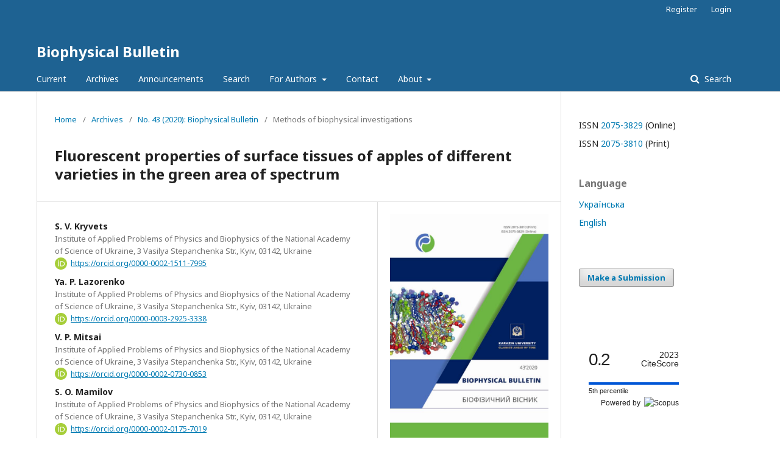

--- FILE ---
content_type: text/html; charset=utf-8
request_url: https://periodicals.karazin.ua/biophysvisnyk/article/view/14130
body_size: 15012
content:
	<!DOCTYPE html>
<html lang="en-US" xml:lang="en-US">
<head>
	<meta charset="utf-8">
	<meta name="viewport" content="width=device-width, initial-scale=1.0">
	<title>
		Fluorescent properties of surface tissues of apples of  different varieties in the green area of spectrum
							| Biophysical Bulletin
			</title>

	
<meta name="generator" content="Open Journal Systems 3.1.2.4">
<link rel="schema.DC" href="http://purl.org/dc/elements/1.1/" />
<meta name="DC.Creator.PersonalName" content="S. V. Kryvets"/>
<meta name="DC.Creator.PersonalName" content="Ya. P. Lazorenko"/>
<meta name="DC.Creator.PersonalName" content="V. P. Mitsai"/>
<meta name="DC.Creator.PersonalName" content="S. O. Mamilov"/>
<meta name="DC.Date.created" scheme="ISO8601" content="2020-07-09"/>
<meta name="DC.Date.dateSubmitted" scheme="ISO8601" content="2019-09-06"/>
<meta name="DC.Date.issued" scheme="ISO8601" content="2020-05-02"/>
<meta name="DC.Date.modified" scheme="ISO8601" content="2020-07-09"/>
<meta name="DC.Description" xml:lang="en" content="Background: Traditional methods of the content and composition of fruits nutrients determining are labor-intensive and material-intensive, require grinding and special processing of biological material. The fluorescent method is one of the most modern and promising. It allows determining physiological and metabolic parameters without plant tissues destruction. Therefore, the patterns and causes of differences identification of the different apple varieties fluorescent properties is an important task, which will solve the problem of non-invasive determination of the composition and content of useful substances in fruits.
Objectives: The determination of the surface tissues fluorescent properties in the green area of the fluorescence spectrum of apple varieties with different coloring of exocarp is the purpose of the work.
Materials and methods: The object of the study is apples of four popular winter varieties, close in maturity, with different coloring of exocarp. The method of fluorescence spectroscopy of the apples surface tissues was used. The excitation was made by a semiconductor laser with a wavelength of 405 nm and a power of 36 mW, operating in a continuous mode. The apples coloring is defined as the coordinate a of the CIELAB color mapping system.
Results: It was found that the wavelength of the maximum in the green area of the fluorescence spectrum of different apple varieties surface tissues differs by approximately 8–18 nm. At the same time, the difference of wavelengths of the maximum in the red area for different apple varieties does not exceed 5&amp;nbsp;nm. It was found that wavelength of the maximum in the green area of the fluorescence spectrum differs in different varieties in accordance with the coloring of the exocarp. If green color prevails in the exocarp coloring the fluorescence maximum in the green area has a longer wavelength, and if red prevails it has a shorter wavelength, while if yellow prevails, the wavelength occupies an intermediate position.
Conclusions: The pigment composition of the surface tissues of apples affects on their fluorescence in the green area of the spectrum. Possible reasons for the differences of the maximum wavelength in the green area of the fluorescence spectrum are the variability of flavonols composition depending on the apple variety and the influence of red pigments."/>
<meta name="DC.Description" xml:lang="ru" content="Актуальность. Традиционные методики определения содержания и состава полезных веществ в плодах достаточно трудоемкие и материалоемкие, требуют измельчения и специальной обработки биологического материала. Флуоресцентный метод является одним из самых современных и перспективных, он позволяет определять важные физиологические и метаболические параметры, не нарушая целостность растительных тканей. Поэтому выявление закономерностей и причин различий флуоресцентных свойств плодов яблони разных сортов является актуальной задачей, которая позволит решить проблему неинвазивного определения состава и содержания полезных веществ в плодах.
Цель работы — определение флуоресцентных характеристик поверхностных тканей яблок сортов с разной окраской экзокарпия в зеленой области спектра флуоресценции.
Материалы и методы. Объект исследования — яблоки четырех популярных зимних сортов, близких по срокам созревания, имеющих различную окраску экзокарпия. Применен метод флуоресцентной спектроскопии поверхностных тканей яблок при возбуждении полупроводниковым лазером с длиной волны 405 нм и мощностью 36 мВт, работавшим в непрерывном режиме. Окраска яблок определена как координата а системы отображения цветов CIELAB.
Результаты. Обнаружено, что длина волны максимума в зеленой области спектра флуоресценции поверхностных тканей у разных сортов яблок отличается примерно на 8–18 нм. В то же время разница длин волн максимума в красной области спектра для разных сортов яблок не превышает 5&amp;nbsp;нм. Обнаружено, что длина волны максимума флуоресценции в зеленой области спектра отличается у разных сортов в соответствии с окраской экзокарпия. Если в окраске экзокарпия преобладает зеленый цвет, то максимум флуоресценции в зеленой области имеет большую длину волны, а если в окраске экзокарпия преобладает красный — меньшую. Длина волны у яблок с желтой окраской экзокарпия занимает промежуточную позицию.
Выводы. Пигментный состав поверхностных тканей яблок влияет на их флуоресценцию в зеленой области спектра. Причинами отличий длины волны максимума флуоресценции в зеленой области спектра может быть вариативность состава флавонолов в зависимости от сорта яблок и влияние красных пигментов."/>
<meta name="DC.Description" xml:lang="uk" content="Актуальність. Традиційні методики визначення вмісту та складу корисних речовин у плодах досить трудомісткі та матеріалоємні, потребують подрібнення та спеціальної обробки біологічного матеріалу. Флуоресцентний метод є одним із найбільш сучасних і перспективних, він дозволяє визначати важливі фізіологічні та метаболічні параметри, не порушуючи цілісність рослинних тканин. Тому виявлення закономірностей та причин відмінностей флуоресцентних властивостей плодів яблуні різних сортів є актуальною задачею, яка дозволить вирішити проблему неінвазивного визначення складу і вмісту корисних речовин у плодах.
Мета роботи — визначення флуоресцентних характеристик поверхневих тканин яблук сортів з різним забарвленням екзокарпію у зеленій області спектру флуоресценції.
Матеріали і методи. Об’єкт дослідження — яблука чотирьох популярних зимових сортів, близьких за строками дозрівання, що мають різне забарвлення екзокарпію. Застосовано метод флуоресцентної спектроскопії поверхневих тканин яблук при збудженні напівпровідниковим лазером з довжиною хвилі 405 нм та потужністю 36 мВт, що працював у безперервному режимі. Забарвлення яблук визначено як координата а системи відображення кольорів CIELAB.
Результати. Виявлено, що у зеленій області спектру флуоресценції поверхневих тканин у різних сортів яблук довжина хвилі максимуму відрізняється приблизно на 8–18 нм. В той же час різниця довжин хвиль максимуму в червоній області спектру для різних сортів яблук не перевищує 5 нм. Виявлено, що довжина хвилі максимуму флуоресценції в зеленій області спектру відрізняється у різних сортів відповідно до забарвлення екзокарпію. Якщо у забарвленні екзокарпія переважає зелений колір, то максимум флуоресценції в зеленій області має більшу довжину хвилі, а якщо у забарвленні екзокарпію переважає червоний — меншу. Довжина хвилі у яблук з жовтим забарвленням екзокарпію займає проміжну позицію.
Висновки. Пігментний склад поверхневих тканин яблук впливає на їх флуоресценцію в зеленій області спектру. Причинами відмінностей довжини хвилі максимуму флуоресценції у зеленій області спектру можуть бути варіативність складу флавонолів в залежності від сорту яблук та поглинання флуоресцентного випромінювання червоними пігментами."/>
<meta name="DC.Format" scheme="IMT" content="application/pdf"/>
<meta name="DC.Identifier" content="14130"/>
<meta name="DC.Identifier.pageNumber" content="96-102"/>
<meta name="DC.Identifier.DOI" content="10.26565/2075-3810-2020-43-10"/>
<meta name="DC.Identifier.URI" content="https://periodicals.karazin.ua/biophysvisnyk/article/view/14130"/>
<meta name="DC.Language" scheme="ISO639-1" content="uk"/>
<meta name="DC.Rights" content="Copyright (c) 2020 С.В. Кривец, Я.П. Лазоренко, В.П. Мицай, С.А. Мамилов"/>
<meta name="DC.Rights" content="http://creativecommons.org/licenses/by/3.0/"/>
<meta name="DC.Source" content="Biophysical Bulletin"/>
<meta name="DC.Source.ISSN" content="2075-3829"/>
<meta name="DC.Source.Issue" content="43"/>
<meta name="DC.Source.URI" content="https://periodicals.karazin.ua/biophysvisnyk"/>
<meta name="DC.Subject" xml:lang="en" content="fluorescence"/>
<meta name="DC.Subject" xml:lang="en" content="exocarp"/>
<meta name="DC.Subject" xml:lang="en" content="flavonols"/>
<meta name="DC.Subject" xml:lang="en" content="apples"/>
<meta name="DC.Title" content="Флуоресцентні властивості поверхневих тканин яблук різних сортів в зеленій області спектру"/>
<meta name="DC.Title.Alternative" xml:lang="en" content="Fluorescent properties of surface tissues of apples of  different varieties in the green area of spectrum"/>
<meta name="DC.Title.Alternative" xml:lang="ru" content="Флуоресцентные свойства поверхностных тканей яблок  разных сортов в зеленой области спектра"/>
<meta name="DC.Type" content="Text.Serial.Journal"/>
<meta name="DC.Type.articleType" content="Methods of biophysical investigations"/>
<meta name="gs_meta_revision" content="1.1"/>
<meta name="citation_journal_title" content="Biophysical Bulletin"/>
<meta name="citation_journal_abbrev" content="Bioph. Bull."/>
<meta name="citation_issn" content="2075-3829"/> 
<meta name="citation_author_institution" content="Institute of Applied Problems of Physics and Biophysics of the National Academy of Science of Ukraine,  3 Vasilya Stepanchenka Str., Kyiv, 03142, Ukraine"/>
<meta name="citation_author_institution" content="Institute of Applied Problems of Physics and Biophysics of the National Academy of Science of Ukraine,  3 Vasilya Stepanchenka Str., Kyiv, 03142, Ukraine"/>
<meta name="citation_author_institution" content="Institute of Applied Problems of Physics and Biophysics of the National Academy of Science of Ukraine,  3 Vasilya Stepanchenka Str., Kyiv, 03142, Ukraine"/>
<meta name="citation_author_institution" content="Institute of Applied Problems of Physics and Biophysics of the National Academy of Science of Ukraine,  3 Vasilya Stepanchenka Str., Kyiv, 03142, Ukraine"/>
<meta name="citation_title" content="Fluorescent properties of surface tissues of apples of  different varieties in the green area of spectrum"/>
<meta name="citation_date" content="2020/07/09"/>
<meta name="citation_issue" content="43"/>
<meta name="citation_firstpage" content="96"/>
<meta name="citation_lastpage" content="102"/>
<meta name="citation_doi" content="10.26565/2075-3810-2020-43-10"/>
<meta name="citation_abstract_html_url" content="https://periodicals.karazin.ua/biophysvisnyk/article/view/14130"/>
<meta name="citation_keywords" xml:lang="en" content="fluorescence"/>
<meta name="citation_keywords" xml:lang="en" content="exocarp"/>
<meta name="citation_keywords" xml:lang="en" content="flavonols"/>
<meta name="citation_keywords" xml:lang="en" content="apples"/>
<meta name="citation_pdf_url" content="https://periodicals.karazin.ua/biophysvisnyk/article/download/14130/14887"/>
	<link rel="stylesheet" href="https://periodicals.karazin.ua/biophysvisnyk/$$$call$$$/page/page/css?name=stylesheet" type="text/css" /><link rel="stylesheet" href="//fonts.googleapis.com/css?family=Noto+Sans:400,400italic,700,700italic" type="text/css" /><link rel="stylesheet" href="https://cdnjs.cloudflare.com/ajax/libs/font-awesome/4.7.0/css/font-awesome.css?v=3.1.2.4" type="text/css" /><link rel="stylesheet" href="https://periodicals.karazin.ua/plugins/generic/citations/css/citations.css?v=3.1.2.4" type="text/css" /><link rel="stylesheet" href="https://periodicals.karazin.ua/plugins/generic/orcidProfile/css/orcidProfile.css?v=3.1.2.4" type="text/css" />
</head>
<body class="pkp_page_article pkp_op_view" dir="ltr">

	<div class="cmp_skip_to_content">
		<a href="#pkp_content_main">Skip to main content</a>
		<a href="#pkp_content_nav">Skip to main navigation menu</a>
		<a href="#pkp_content_footer">Skip to site footer</a>
	</div>
	<div class="pkp_structure_page">

				<header class="pkp_structure_head" id="headerNavigationContainer" role="banner">
			<div class="pkp_head_wrapper">

				<div class="pkp_site_name_wrapper">
																<div class="pkp_site_name">
																								<a href="															https://periodicals.karazin.ua/biophysvisnyk/index
													" class="is_text">Biophysical Bulletin</a>
																	</div>
									</div>

								
									<nav class="pkp_navigation_primary_row" aria-label="Site Navigation">
						<div class="pkp_navigation_primary_wrapper">
																				<ul id="navigationPrimary" class="pkp_navigation_primary pkp_nav_list">
								<li class="">
				<a href="https://periodicals.karazin.ua/biophysvisnyk/issue/current">
					Current
				</a>
							</li>
								<li class="">
				<a href="https://periodicals.karazin.ua/biophysvisnyk/issue/archive">
					Archives
				</a>
							</li>
								<li class="">
				<a href="https://periodicals.karazin.ua/biophysvisnyk/announcement">
					Announcements
				</a>
							</li>
								<li class="">
				<a href="https://periodicals.karazin.ua/biophysvisnyk/search/search">
					Search
				</a>
							</li>
								<li class="">
				<a href="https://periodicals.karazin.ua/biophysvisnyk/ForAuthors">
					For Authors
				</a>
									<ul>
																					<li class="">
									<a href="https://periodicals.karazin.ua/biophysvisnyk/about/submissions">
										Submissions
									</a>
								</li>
																												<li class="">
									<a href="https://periodicals.karazin.ua/biophysvisnyk/CopyrightandLicensing">
										Copyright and Licensing
									</a>
								</li>
																												<li class="">
									<a href="https://periodicals.karazin.ua/biophysvisnyk/PrivacyStatement">
										Privacy Statement
									</a>
								</li>
																		</ul>
							</li>
								<li class="">
				<a href="https://periodicals.karazin.ua/biophysvisnyk/about/contact">
					Contact
				</a>
							</li>
								<li class="">
				<a href="https://periodicals.karazin.ua/biophysvisnyk/about">
					About
				</a>
									<ul>
																					<li class="">
									<a href="https://periodicals.karazin.ua/biophysvisnyk/about">
										About the Journal
									</a>
								</li>
																												<li class="">
									<a href="https://periodicals.karazin.ua/biophysvisnyk/ethic-codex">
										Ethical Codex
									</a>
								</li>
																												<li class="">
									<a href="https://periodicals.karazin.ua/biophysvisnyk/about/editorialTeam">
										Editorial Team
									</a>
								</li>
																												<li class="">
									<a href="https://periodicals.karazin.ua/biophysvisnyk/indexing">
										Indexing
									</a>
								</li>
																												<li class="">
									<a href="http://periodicals.karazin.ua/biophysvisnyk/statistics">
										Statistics
									</a>
								</li>
																		</ul>
							</li>
			</ul>

				

																									
	<form class="pkp_search" action="https://periodicals.karazin.ua/biophysvisnyk/search/search" method="get" role="search">
		<input type="hidden" name="csrfToken" value="441b3b575d7c55499facc84afa9caaa0">
				
			<input name="query" value="" type="text" aria-label="Search Query">
		

		<button type="submit">
			Search
		</button>
		<div class="search_controls" aria-hidden="true">
			<a href="https://periodicals.karazin.ua/biophysvisnyk/search/search" class="headerSearchPrompt search_prompt" aria-hidden="true">
				Search
			</a>
			<a href="#" class="search_cancel headerSearchCancel" aria-hidden="true"></a>
			<span class="search_loading" aria-hidden="true"></span>
		</div>
	</form>
													</div>
					</nav>
								
				<nav class="pkp_navigation_user_wrapper" id="navigationUserWrapper" aria-label="User Navigation">
						<ul id="navigationUser" class="pkp_navigation_user pkp_nav_list">
								<li class="profile">
				<a href="https://periodicals.karazin.ua/biophysvisnyk/user/register">
					Register
				</a>
							</li>
								<li class="profile">
				<a href="https://periodicals.karazin.ua/biophysvisnyk/login">
					Login
				</a>
							</li>
										</ul>

				</nav>
			</div><!-- .pkp_head_wrapper -->
		</header><!-- .pkp_structure_head -->

						<div class="pkp_structure_content has_sidebar">
			<div id="pkp_content_main" class="pkp_structure_main" role="main">

<div class="page page_article">
			<nav class="cmp_breadcrumbs" role="navigation" aria-label="You are here:">
	<ol>
		<li>
			<a href="https://periodicals.karazin.ua/biophysvisnyk/index">
				Home
			</a>
			<span class="separator">/</span>
		</li>
		<li>
			<a href="https://periodicals.karazin.ua/biophysvisnyk/issue/archive">
				Archives
			</a>
			<span class="separator">/</span>
		</li>
		<li>
			<a href="https://periodicals.karazin.ua/biophysvisnyk/issue/view/993">
				No. 43 (2020): Biophysical Bulletin
			</a>
			<span class="separator">/</span>
		</li>
		<li class="current" aria-current="page">
			<span aria-current="page">
									Methods of biophysical investigations
							</span>
		</li>
	</ol>
</nav>
	
		<article class="obj_article_details">
	<h1 class="page_title">
		Fluorescent properties of surface tissues of apples of  different varieties in the green area of spectrum
	</h1>

	
	<div class="row">
		<div class="main_entry">

							<ul class="item authors">
											<li>
							<span class="name">
								S. V. Kryvets
							</span>
															<span class="affiliation">
									Institute of Applied Problems of Physics and Biophysics of the National Academy of Science of Ukraine,  3 Vasilya Stepanchenka Str., Kyiv, 03142, Ukraine
								</span>
																						<span class="orcid">
									<svg class="orcid_icon" viewBox="0 0 256 256" aria-hidden="true">
	<style type="text/css">
		.st0{fill:#A6CE39;}
		.st1{fill:#FFFFFF;}
	</style>
	<path class="st0" d="M256,128c0,70.7-57.3,128-128,128C57.3,256,0,198.7,0,128C0,57.3,57.3,0,128,0C198.7,0,256,57.3,256,128z"/>
	<g>
		<path class="st1" d="M86.3,186.2H70.9V79.1h15.4v48.4V186.2z"/>
		<path class="st1" d="M108.9,79.1h41.6c39.6,0,57,28.3,57,53.6c0,27.5-21.5,53.6-56.8,53.6h-41.8V79.1z M124.3,172.4h24.5
			c34.9,0,42.9-26.5,42.9-39.7c0-21.5-13.7-39.7-43.7-39.7h-23.7V172.4z"/>
		<path class="st1" d="M88.7,56.8c0,5.5-4.5,10.1-10.1,10.1c-5.6,0-10.1-4.6-10.1-10.1c0-5.6,4.5-10.1,10.1-10.1
			C84.2,46.7,88.7,51.3,88.7,56.8z"/>
	</g>
</svg>

									<a href="https://orcid.org/0000-0002-1511-7995" target="_blank">
										https://orcid.org/0000-0002-1511-7995
									</a>
								</span>
													</li>
											<li>
							<span class="name">
								Ya. P. Lazorenko
							</span>
															<span class="affiliation">
									Institute of Applied Problems of Physics and Biophysics of the National Academy of Science of Ukraine,  3 Vasilya Stepanchenka Str., Kyiv, 03142, Ukraine
								</span>
																						<span class="orcid">
									<svg class="orcid_icon" viewBox="0 0 256 256" aria-hidden="true">
	<style type="text/css">
		.st0{fill:#A6CE39;}
		.st1{fill:#FFFFFF;}
	</style>
	<path class="st0" d="M256,128c0,70.7-57.3,128-128,128C57.3,256,0,198.7,0,128C0,57.3,57.3,0,128,0C198.7,0,256,57.3,256,128z"/>
	<g>
		<path class="st1" d="M86.3,186.2H70.9V79.1h15.4v48.4V186.2z"/>
		<path class="st1" d="M108.9,79.1h41.6c39.6,0,57,28.3,57,53.6c0,27.5-21.5,53.6-56.8,53.6h-41.8V79.1z M124.3,172.4h24.5
			c34.9,0,42.9-26.5,42.9-39.7c0-21.5-13.7-39.7-43.7-39.7h-23.7V172.4z"/>
		<path class="st1" d="M88.7,56.8c0,5.5-4.5,10.1-10.1,10.1c-5.6,0-10.1-4.6-10.1-10.1c0-5.6,4.5-10.1,10.1-10.1
			C84.2,46.7,88.7,51.3,88.7,56.8z"/>
	</g>
</svg>

									<a href="https://orcid.org/0000-0003-2925-3338" target="_blank">
										https://orcid.org/0000-0003-2925-3338
									</a>
								</span>
													</li>
											<li>
							<span class="name">
								V. P. Mitsai
							</span>
															<span class="affiliation">
									Institute of Applied Problems of Physics and Biophysics of the National Academy of Science of Ukraine,  3 Vasilya Stepanchenka Str., Kyiv, 03142, Ukraine
								</span>
																						<span class="orcid">
									<svg class="orcid_icon" viewBox="0 0 256 256" aria-hidden="true">
	<style type="text/css">
		.st0{fill:#A6CE39;}
		.st1{fill:#FFFFFF;}
	</style>
	<path class="st0" d="M256,128c0,70.7-57.3,128-128,128C57.3,256,0,198.7,0,128C0,57.3,57.3,0,128,0C198.7,0,256,57.3,256,128z"/>
	<g>
		<path class="st1" d="M86.3,186.2H70.9V79.1h15.4v48.4V186.2z"/>
		<path class="st1" d="M108.9,79.1h41.6c39.6,0,57,28.3,57,53.6c0,27.5-21.5,53.6-56.8,53.6h-41.8V79.1z M124.3,172.4h24.5
			c34.9,0,42.9-26.5,42.9-39.7c0-21.5-13.7-39.7-43.7-39.7h-23.7V172.4z"/>
		<path class="st1" d="M88.7,56.8c0,5.5-4.5,10.1-10.1,10.1c-5.6,0-10.1-4.6-10.1-10.1c0-5.6,4.5-10.1,10.1-10.1
			C84.2,46.7,88.7,51.3,88.7,56.8z"/>
	</g>
</svg>

									<a href="https://orcid.org/0000-0002-0730-0853" target="_blank">
										https://orcid.org/0000-0002-0730-0853
									</a>
								</span>
													</li>
											<li>
							<span class="name">
								S. O. Mamilov
							</span>
															<span class="affiliation">
									Institute of Applied Problems of Physics and Biophysics of the National Academy of Science of Ukraine,  3 Vasilya Stepanchenka Str., Kyiv, 03142, Ukraine
								</span>
																						<span class="orcid">
									<svg class="orcid_icon" viewBox="0 0 256 256" aria-hidden="true">
	<style type="text/css">
		.st0{fill:#A6CE39;}
		.st1{fill:#FFFFFF;}
	</style>
	<path class="st0" d="M256,128c0,70.7-57.3,128-128,128C57.3,256,0,198.7,0,128C0,57.3,57.3,0,128,0C198.7,0,256,57.3,256,128z"/>
	<g>
		<path class="st1" d="M86.3,186.2H70.9V79.1h15.4v48.4V186.2z"/>
		<path class="st1" d="M108.9,79.1h41.6c39.6,0,57,28.3,57,53.6c0,27.5-21.5,53.6-56.8,53.6h-41.8V79.1z M124.3,172.4h24.5
			c34.9,0,42.9-26.5,42.9-39.7c0-21.5-13.7-39.7-43.7-39.7h-23.7V172.4z"/>
		<path class="st1" d="M88.7,56.8c0,5.5-4.5,10.1-10.1,10.1c-5.6,0-10.1-4.6-10.1-10.1c0-5.6,4.5-10.1,10.1-10.1
			C84.2,46.7,88.7,51.3,88.7,56.8z"/>
	</g>
</svg>

									<a href="https://orcid.org/0000-0002-0175-7019" target="_blank">
										https://orcid.org/0000-0002-0175-7019
									</a>
								</span>
													</li>
									</ul>
			
																												<div class="item doi">
						<span class="label">
														DOI:
						</span>
						<span class="value">
							<a href="https://doi.org/10.26565/2075-3810-2020-43-10">
								https://doi.org/10.26565/2075-3810-2020-43-10
							</a>
						</span>
					</div>
							
									<div class="item keywords">
				<span class="label">
										Keywords:
				</span>
				<span class="value">
																		fluorescence, 													exocarp, 													flavonols, 													apples															</span>
			</div>
			
										<div class="item abstract">
					<h3 class="label">Abstract</h3>
					<p><strong>Background</strong><strong>:</strong> Traditional methods of the content and composition of fruits nutrients determining are labor-intensive and material-intensive, require grinding and special processing of biological material. The fluorescent method is one of the most modern and promising. It allows determining physiological and metabolic parameters without plant tissues destruction. Therefore, the patterns and causes of differences identification of the different apple varieties fluorescent properties is an important task, which will solve the problem of non-invasive determination of the composition and content of useful substances in fruits.</p>
<p><strong>Objectives:</strong> The determination of the surface tissues fluorescent properties in the green area of the fluorescence spectrum of apple varieties with different coloring of exocarp is the purpose of the work.</p>
<p><strong>Materials and methods:</strong> The object of the study is apples of four popular winter varieties, close in maturity, with different coloring of exocarp. The method of fluorescence spectroscopy of the apples surface tissues was used. The excitation was made by a semiconductor laser with a wavelength of 405 nm and a power of 36 mW, operating in a continuous mode. The apples coloring is defined as the coordinate a of the CIELAB color mapping system.</p>
<p><strong>Results: </strong>It was found that the wavelength of the maximum in the green area of the fluorescence spectrum of different apple varieties surface tissues differs by approximately 8–18 nm. At the same time, the difference of wavelengths of the maximum in the red area for different apple varieties does not exceed 5 nm. It was found that wavelength of the maximum in the green area of the fluorescence spectrum differs in different varieties in accordance with the coloring of the exocarp. If green color prevails in the exocarp coloring the fluorescence maximum in the green area has a longer wavelength, and if red prevails it has a shorter wavelength, while if yellow prevails, the wavelength occupies an intermediate position.</p>
<p><strong>Conclusions: </strong>The pigment composition of the surface tissues of apples affects on their fluorescence in the green area of the spectrum. Possible reasons for the differences of the maximum wavelength in the green area of the fluorescence spectrum are the variability of flavonols composition depending on the apple variety and the influence of red pigments.</p>
				</div>
			
			<div class="item downloads_chart">
	<h3 class="label">
		Downloads
	</h3>
	<div class="value">
		<canvas class="usageStatsGraph" data-object-type="PublishedArticle" data-object-id="14130"></canvas>
		<div class="usageStatsUnavailable" data-object-type="PublishedArticle" data-object-id="14130">
			Download data is not yet available.
		</div>
	</div>
</div>


																																								
										<div class="item references">
					<h3 class="label">
						References
					</h3>
					<div class="value">
																					<p>Sinyutina SE, Romantsova SV, Savelyeva VYu. Extraction of flavonoides from plant material and study of their antioxidant properties. Tambov University Reports. Series: Natural and Technical Sciences. 2011;16(1):345–7. Available from: <a href="http://journals.tsutmb.ru/a8/upload/2018-december/temp.aed4b5ec6fb6a11c593eac7166b89c5a.pdf">http://journals.tsutmb.ru/a8/upload/2018-december/temp.aed4b5ec6fb6a11c593eac7166b89c5a.pdf</a> (In Russian) </p>
															<p>Lysenko VS, Varduni TV, Soier VG, Krasnov VP. Plant chlorophyll fluorescence as an environmental stress characteristic: a theoretical basis of the method application. Fundamental research. 2013;(4):112–20. Available from: <a href="https://www.fundamental-research.ru/en/article/view?id=31109">https://www.fundamental-research.ru/en/article/view?id=31109</a> (In Russian) </p>
															<p>Fedotov YuV, Bullo OA, Belov МL, Gorodnichev VА. Experimental research into laser method for detecting plant stress. Herald of the Bauman Moscow State Technical University. Series Instrument Engineering. 2017;(2):21–32. <a href="http://doi.org/10.18698/0236-3933-2017-2-21-32">http://doi.org/10.18698/0236-3933-2017-2-21-32</a> (In Russian) </p>
															<p>Buschmann C, Langsdorf G, Lichtenthaler HK. Imaging of the blue green and red fluorescence emission of plants: An overview. Photosyntethica. 2000;38(4):483–91. <a href="https://doi.org/10.1023/A:1012440903014">https://doi.org/10.1023/A:1012440903014</a> </p>
															<p>Lideker W, Ginther K, Dahn HG, inventors; Deutsches Zentrum fur Luft-und Raumfahrt E.V., assignee. Fluorescence detection assembly for determination of significant vegetation parameters. United States patent US 6563122. 2003 May 13. <a href="https://doi.org/10.1023/A:1012440903014">https://doi.org/10.1023/A:1012440903014</a> </p>
															<p>Yagolnik EA, Muzafarov EN, Kim YuA, Tarahovsky YuS. The interaction of ﬂavonol quercetin with collagen. Izvestiya TulGU. 2015;(2):121–32. Available from: <a href="https://patentscope.wipo.int/search/en/detail.jsf?docId=WO2000025114">https://patentscope.wipo.int/search/en/detail.jsf?docId=WO2000025114</a> (In Russian) </p>
															<p>Bondariuk EV, Senchuk VV. The study of flavonols and their interaction with serum albumin by fluorescence analysis. Vestnik of Belarusian State University. Ser. 2, Chemistry. Biology. Geography. 2006;2(1):27–30. Available from: <a href="https://elib.bsu.by/bitstream/123456789/22406/1/27-30.pdf">https://elib.bsu.by/bitstream/123456789/22406/1/27-30.pdf</a> (In Russian) </p>
															<p>Lichtenthaler HK, Schweiger J. Cell wall bound ferulic acid, the major substance of the blue-green fluorescence emission of plants. Journal of Plant Physiology. 1998;152(2-3):272–82. <a href="https://doi.org/10.1016/S0176-1617(98)80142-9">https://doi.org/10.1016/S0176-1617(98)80142-9</a> </p>
															<p>Lichtenthaler HK, Langsdorf G, Buschmann C. Multicolor fluorescence images and fluorescence ratio images of green apples at harvest and during storage. Israel Journal of Plant Sciences. 2012;60:97–106. <a href="https://doi.org/10.1560/ijps.60.1-2.97">https://doi.org/10.1560/ijps.60.1-2.97</a> </p>
															<p>Moskaliuk IV. The determination of jellying capacity of pectin substances of active peroxidase. Odes’kyi Politechnichnyi Universytet. Pratsi. 2009;1(31):177–9. Available from: <a href="http://pratsi.opu.ua/app/webroot/articles/1312459824.pdf">http://pratsi.opu.ua/app/webroot/articles/1312459824.pdf</a> (In Russian) </p>
															<p>Tarun EI, Chudnovskaia EV. Inhibition of reactions of free radicals in the fenton system under the influence of flavonoids. Proceedings of Belarusian State University Physiological, biochemical and molecular basis for the functioning of biosystems. 2014;9(1):114–21. Available from: <a href="https://elib.bsu.by/bitstream/123456789/121737/1/114-121.pdf">https://elib.bsu.by/bitstream/123456789/121737/1/114-121.pdf</a> (In Russian) </p>
															<p>Perfilova OV, Skripnikov YuG. Powder from fruit and vegetable cakes. Bulletin of Michurinsk State Agrarian University. 2006;(2):61–63. Available from: <a href="http://www.mgau.ru/sciense/journal/PDF_files/Vestnik_2_2006.pdf">http://www.mgau.ru/sciense/journal/PDF_files/Vestnik_2_2006.pdf</a> (In Russian) </p>
															<p>Makarova NV, Valiulina DF, Bakharev VV. Use of summer varieties of apples as an antioxidant. Food Processing: Techniques and Technology. 2012;(2):70–5. Available from: <a href="http://fptt.ru/stories/archive/25/16.pdf">http://fptt.ru/stories/archive/25/16.pdf</a> (In Russian) </p>
															<p>Rodikov SA. Chlorophyll fluorescence of fruit skin in blue and red ranges of spectrum. Bulletin of Michurinsk State Agrarian University. 2011;2(2):66–72. Available from: <a href="http://www.mgau.ru/sciense/journal/PDF_files/Vestnik_2_2011_2.pdf">http://www.mgau.ru/sciense/journal/PDF_files/Vestnik_2_2011_2.pdf</a> (In Russian) </p>
															<p>Kim MS, Chen Y-R, Cho B-K, Chao K, Yang C-C, Lefcourt AM, et al. Hyperspectral reflectance and fluorescence line-scan imaging for online defect and fecal contamination inspection of apples. Sensing and instrumentation for food quality and safety. 2007;(1):151–9. <a href="https://doi.org/doi:10.1007/s11694-007-9017-x">https://doi.org/doi:10.1007/s11694-007-9017-x</a> </p>
																		</div>
				</div>
									
		</div><!-- .main_entry -->

		<div class="entry_details">

										<div class="item cover_image">
					<div class="sub_item">
													<a href="https://periodicals.karazin.ua/biophysvisnyk/issue/view/993">
								<img src="https://periodicals.karazin.ua/public/journals/20/cover_issue_993_en_US.jpg">
							</a>
											</div>
				</div>
			
										<div class="item galleys">
					<ul class="value galleys_links">
													<li>
								
	
		

<a class="obj_galley_link pdf" href="https://periodicals.karazin.ua/biophysvisnyk/article/view/14130/14887">

		
	PDF (Українська)

	</a>
							</li>
											</ul>
				</div>
						
							<div class="item published">
					<div class="label">
						Published
					</div>
					<div class="value">
						2020-07-09
					</div>
				</div>
			
						<div class="item citations">
	<div class="label">
        Cited
	</div>
	<div class="value">
            <span>
</span>
    	</div>
</div>

										<div class="item citation">
					<div class="sub_item citation_display">
						<div class="label">
							How to Cite
						</div>
						<div class="value">
							<div id="citationOutput" role="region" aria-live="polite">
								<div class="csl-bib-body">
  <div class="csl-entry">Kryvets, S. V., Lazorenko, Y. P., Mitsai, V. P., &#38; Mamilov, S. O. (2020). Fluorescent properties of surface tissues of apples of different varieties in the green area of spectrum. <i>Biophysical Bulletin</i>, (43), 96-102. https://doi.org/10.26565/2075-3810-2020-43-10</div>
</div>
							</div>
							<div class="citation_formats">
								<button class="cmp_button citation_formats_button" aria-controls="cslCitationFormats" aria-expanded="false" data-csl-dropdown="true">
									More Citation Formats
								</button>
								<div id="cslCitationFormats" class="citation_formats_list" aria-hidden="true">
									<ul class="citation_formats_styles">
																					<li>
												<a
													aria-controls="citationOutput"
													href="https://periodicals.karazin.ua/biophysvisnyk/citationstylelanguage/get/acm-sig-proceedings?submissionId=14130"
													data-load-citation
													data-json-href="https://periodicals.karazin.ua/biophysvisnyk/citationstylelanguage/get/acm-sig-proceedings?submissionId=14130&amp;return=json"
												>
													ACM
												</a>
											</li>
																					<li>
												<a
													aria-controls="citationOutput"
													href="https://periodicals.karazin.ua/biophysvisnyk/citationstylelanguage/get/acs-nano?submissionId=14130"
													data-load-citation
													data-json-href="https://periodicals.karazin.ua/biophysvisnyk/citationstylelanguage/get/acs-nano?submissionId=14130&amp;return=json"
												>
													ACS
												</a>
											</li>
																					<li>
												<a
													aria-controls="citationOutput"
													href="https://periodicals.karazin.ua/biophysvisnyk/citationstylelanguage/get/apa?submissionId=14130"
													data-load-citation
													data-json-href="https://periodicals.karazin.ua/biophysvisnyk/citationstylelanguage/get/apa?submissionId=14130&amp;return=json"
												>
													APA
												</a>
											</li>
																					<li>
												<a
													aria-controls="citationOutput"
													href="https://periodicals.karazin.ua/biophysvisnyk/citationstylelanguage/get/associacao-brasileira-de-normas-tecnicas?submissionId=14130"
													data-load-citation
													data-json-href="https://periodicals.karazin.ua/biophysvisnyk/citationstylelanguage/get/associacao-brasileira-de-normas-tecnicas?submissionId=14130&amp;return=json"
												>
													ABNT
												</a>
											</li>
																					<li>
												<a
													aria-controls="citationOutput"
													href="https://periodicals.karazin.ua/biophysvisnyk/citationstylelanguage/get/chicago-author-date?submissionId=14130"
													data-load-citation
													data-json-href="https://periodicals.karazin.ua/biophysvisnyk/citationstylelanguage/get/chicago-author-date?submissionId=14130&amp;return=json"
												>
													Chicago
												</a>
											</li>
																					<li>
												<a
													aria-controls="citationOutput"
													href="https://periodicals.karazin.ua/biophysvisnyk/citationstylelanguage/get/harvard-cite-them-right?submissionId=14130"
													data-load-citation
													data-json-href="https://periodicals.karazin.ua/biophysvisnyk/citationstylelanguage/get/harvard-cite-them-right?submissionId=14130&amp;return=json"
												>
													Harvard
												</a>
											</li>
																					<li>
												<a
													aria-controls="citationOutput"
													href="https://periodicals.karazin.ua/biophysvisnyk/citationstylelanguage/get/ieee?submissionId=14130"
													data-load-citation
													data-json-href="https://periodicals.karazin.ua/biophysvisnyk/citationstylelanguage/get/ieee?submissionId=14130&amp;return=json"
												>
													IEEE
												</a>
											</li>
																					<li>
												<a
													aria-controls="citationOutput"
													href="https://periodicals.karazin.ua/biophysvisnyk/citationstylelanguage/get/modern-language-association?submissionId=14130"
													data-load-citation
													data-json-href="https://periodicals.karazin.ua/biophysvisnyk/citationstylelanguage/get/modern-language-association?submissionId=14130&amp;return=json"
												>
													MLA
												</a>
											</li>
																					<li>
												<a
													aria-controls="citationOutput"
													href="https://periodicals.karazin.ua/biophysvisnyk/citationstylelanguage/get/turabian-fullnote-bibliography?submissionId=14130"
													data-load-citation
													data-json-href="https://periodicals.karazin.ua/biophysvisnyk/citationstylelanguage/get/turabian-fullnote-bibliography?submissionId=14130&amp;return=json"
												>
													Turabian
												</a>
											</li>
																					<li>
												<a
													aria-controls="citationOutput"
													href="https://periodicals.karazin.ua/biophysvisnyk/citationstylelanguage/get/vancouver?submissionId=14130"
													data-load-citation
													data-json-href="https://periodicals.karazin.ua/biophysvisnyk/citationstylelanguage/get/vancouver?submissionId=14130&amp;return=json"
												>
													Vancouver
												</a>
											</li>
																					<li>
												<a
													aria-controls="citationOutput"
													href="https://periodicals.karazin.ua/biophysvisnyk/citationstylelanguage/get/dstu-8302-2015?submissionId=14130"
													data-load-citation
													data-json-href="https://periodicals.karazin.ua/biophysvisnyk/citationstylelanguage/get/dstu-8302-2015?submissionId=14130&amp;return=json"
												>
													ДСТУ 8302:2015
												</a>
											</li>
																			</ul>
																			<div class="label">
											Download Citation
										</div>
										<ul class="citation_formats_styles">
																							<li>
													<a href="https://periodicals.karazin.ua/biophysvisnyk/citationstylelanguage/download/ris?submissionId=14130">
														<span class="fa fa-download"></span>
														Endnote/Zotero/Mendeley (RIS)
													</a>
												</li>
																							<li>
													<a href="https://periodicals.karazin.ua/biophysvisnyk/citationstylelanguage/download/bibtex?submissionId=14130">
														<span class="fa fa-download"></span>
														BibTeX
													</a>
												</li>
																					</ul>
																	</div>
							</div>
						</div>
					</div>
				</div>
			
						<div class="item issue">
				<div class="sub_item">
					<div class="label">
						Issue
					</div>
					<div class="value">
						<a class="title" href="https://periodicals.karazin.ua/biophysvisnyk/issue/view/993">
							No. 43 (2020): Biophysical Bulletin
						</a>
					</div>
				</div>

									<div class="sub_item">
						<div class="label">
							Section
						</div>
						<div class="value">
							Methods of biophysical investigations
						</div>
					</div>
							</div>

															
										<div class="item copyright">
																		<a href="http://creativecommons.org/licenses/by/3.0/" class="copyright">
																	Copyright (c) 2020 S.V. Kryvets, Ya.P. Lazorenko, V.P. Mitsai, S.O. Mamilov
															</a>
																<p>Authors who publish with this journal agree to the following terms:</p>
<ol type="a">
<li class="show">Authors retain copyright and grant the journal right of first publication with the work simultaneously licensed under a <a href="http://creativecommons.org/licenses/by/3.0/">Creative Commons Attribution License</a> that allows others to share the work with an acknowledgement of the work's authorship and initial publication in this journal.</li>
<li class="show">Authors are able to enter into separate, additional contractual arrangements for the non-exclusive distribution of the journal's published version of the work (e.g., post it to an institutional repository or publish it in a book), with an acknowledgement of its initial publication in this journal.</li>
<li class="show">Authors are permitted and encouraged to post their work online (e.g., in institutional repositories or on their website) prior to and during the submission process, as it can lead to productive exchanges, as well as earlier and greater citation of published work (See <a href="http://opcit.eprints.org/oacitation-biblio.html" target="_new">The Effect of Open Access</a>).</li>
</ol>
				</div>
			
			

		</div><!-- .entry_details -->
	</div><!-- .row -->

</article>

	<div id="articlesBySameAuthorList">
				</div>


</div><!-- .page -->

	</div><!-- pkp_structure_main -->

									<div class="pkp_structure_sidebar left" role="complementary" aria-label="Sidebar">
				<div class="pkp_block block_issn">
	<style scoped>
		.pkp_block.block_issn {
			padding:10px 20px;
		}
		@media (min-width: 992px) {
			.pkp_block.block_issn {
				padding:10px 30px;
			}
		}
	</style>
	<div class="content">
		<ul>
						<li>ISSN <a href='//portal.issn.org/resource/issn/2075-3829' target='_blank'>2075-3829</a> (Online)</li>
									<li>ISSN <a href='//portal.issn.org/resource/issn/2075-3810' target='_blank'>2075-3810</a> (Print)</li>
					</ul>
	</div>
</div>
<div class="pkp_block block_language">
	<span class="title">
		Language
	</span>

	<div class="content">
		<ul>
							<li class="locale_uk_UA" lang="uk_UA">
																					<a href="https://periodicals.karazin.ua/biophysvisnyk/user/setLocale/uk_UA?source=%2Fbiophysvisnyk%2Farticle%2Fview%2F14130">
						Українська
					</a>
				</li>
							<li class="locale_en_US current" lang="en_US">
																					<a href="https://periodicals.karazin.ua/biophysvisnyk/user/setLocale/en_US?source=%2Fbiophysvisnyk%2Farticle%2Fview%2F14130">
						English
					</a>
				</li>
					</ul>
	</div>
</div><!-- .block_language -->
<div class="pkp_block block_make_submission">
	<div class="content">
		<a class="block_make_submission_link" href="https://periodicals.karazin.ua/biophysvisnyk/about/submissions">
			Make a Submission
		</a>
	</div>
</div>
<div class="pkp_block block_custom" id="customblock-CiteScore">
	<div class="content">
		<p>&nbsp;</p>
<div style="height: 100px; width: 180px; font-family: Arial, Verdana, helvetica, sans-serif; background-color: #ffffff; display: inline-block;">
<div style="padding: 0px 16px;">
<div style="padding-top: 3px; line-height: 1;">
<div style="float: left; font-size: 28px;"><span id="citescoreVal" style="letter-spacing: -2px; display: inline-block; padding-top: 7px; line-height: .75;">0.2</span></div>
<div style="float: right; font-size: 14px; padding-top: 3px; text-align: right;"><span id="citescoreYearVal" style="display: block;">2023</span>CiteScore</div>
</div>
<div style="clear: both;">&nbsp;</div>
<div style="padding-top: 3px;">
<div style="height: 4px; background-color: #dcdcdc;">
<div id="percentActBar" style="height: 4px; background-color: #0056d6;">&nbsp;</div>
</div>
<div style="font-size: 11px;"><span id="citescorePerVal">5th percentile</span></div>
</div>
<div style="font-size: 12px; text-align: right;">Powered by &nbsp;<img style="width: 50px; height: 15px;" src="https://www.scopus.com/static/images/scopusLogoOrange.svg" alt="Scopus"></div>
</div>
</div>
<p><br><br></p>
<div style="height: 100px; width: 180px; font-family: Arial, Verdana, helvetica, sans-serif; background-color: #ffffff; display: inline-block;">
<div style="padding: 0px 16px;">
<div style="padding-top: 3px; line-height: 1;">
<div style="float: left; font-size: 28px;"><span id="citescoreVal" style="letter-spacing: -2px; display: inline-block; padding-top: 7px; line-height: .75;">0.3</span></div>
<div style="float: right; font-size: 14px; padding-top: 3px; text-align: right;"><span id="citescoreYearVal" style="display: block;">2024</span>CiteScore</div>
</div>
<div style="clear: both;">&nbsp;</div>
<div style="padding-top: 3px;">
<div style="height: 4px; background-color: #dcdcdc;">
<div id="percentActBar" style="height: 4px; background-color: #0056d6; width: 5%;">&nbsp;</div>
</div>
<div style="font-size: 11px;"><span id="citescorePerVal">5th percentile</span></div>
</div>
<div style="font-size: 12px; text-align: right;">Powered by &nbsp;<img style="width: 50px; height: 15px;" src="https://www.scopus.com/static/images/scopusLogoOrange.svg" alt="Scopus"></div>
</div>
</div>
<p>&nbsp;</p>
	</div>
</div>
<div class="pkp_block block_custom" id="customblock-Rank">
	<div class="content">
		<p><a title="SCImago Journal &amp; Country Rank" href="https://www.scimagojr.com/journalsearch.php?q=21101059300&amp;tip=sid&amp;exact=no"><img src="https://www.scimagojr.com/journal_img.php?id=21101059300" alt="SCImago Journal &amp; Country Rank" border="0"></a></p>
	</div>
</div>
<div class="pkp_block block_custom" id="customblock-Indexing">
	<div class="content">
		<p><strong>Indexing</strong></p>
<ol>
<li class="show"><a href="http://www.irbis-nbuv.gov.ua/cgi-bin/irbis_nbuv/cgiirbis_64.exe?Z21ID=&amp;I21DBN=UJRN&amp;P21DBN=UJRN&amp;S21STN=1&amp;S21REF=10&amp;S21FMT=juu_all&amp;C21COM=S&amp;S21CNR=20&amp;S21P01=0&amp;S21P02=0&amp;S21P03=PREF=&amp;S21COLORTERMS=0&amp;S21STR=bifv">National Library of Ukraine</a></li>
<li class="show"><a href="https://www.scopus.com/sourceid/21101059300" target="_blank" rel="noopener">Scopus</a></li>
<li class="show"><a href="https://doaj.org/toc/2075-3829?source=%7B%22query%22%3A%7B%22bool%22%3A%7B%22must%22%3A%5B%7B%22terms%22%3A%7B%22index.issn.exact%22%3A%5B%222075-3810%22%2C%222075-3829%22%5D%7D%7D%5D%7D%7D%2C%22size%22%3A100%2C%22sort%22%3A%5B%7B%22created_date%22%3A%7B%22order%22%3A%22desc%22%7D%7D%5D%2C%22_source%22%3A%7B%7D%2C%22track_total_hits%22%3Atrue%7D" target="_blank" rel="noopener">Directory of Open Access Journals (DOAJ)</a></li>
<li class="show"><a href="http://cassi.cas.org/publication.jsp?P=eCQtRPJo9AQyz133K_ll3zLPXfcr-WXf7XRGtSuydFZ0MRF1fppWaXUar1TeNkUqMs9d9yv5Zd8yz133K_ll3wyJiOmo-oHUMs9d9yv5Zd8yz133K_ll369tOOgMZj_G">CAS (Chemical Abstracts Service)</a></li>
<li class="show"><a href="https://scholar.google.com/citations?user=tSqHiWYAAAAJ&amp;hl=uk">Google Scholar</a></li>
<li class="show"><a href="http://ulrichsweb.serialssolutions.com/login">Ulrichsweb</a></li>
</ol>
	</div>
</div>
<div class="pkp_block block_Keywordcloud">
	<span class="title">Keywords</span>
	<div class="content" id='wordcloud'></div>

	<script>
	function randomColor() {
		var cores = ['#1f77b4', '#ff7f0e', '#2ca02c', '#d62728', '#9467bd', '#8c564b', '#e377c2', '#7f7f7f', '#bcbd22', '#17becf'];
		return cores[Math.floor(Math.random()*cores.length)];
	}

	document.addEventListener("DOMContentLoaded", function() {
		var keywords = [{"text":"DNA","size":49},{"text":"hydration","size":20},{"text":"erythrocyte","size":17},{"text":"spectrophotometry","size":15},{"text":"erythrocytes","size":14},{"text":"liposomes","size":14},{"text":"fluorescence","size":11},{"text":"lysozyme","size":10},{"text":"intermolecular interactions","size":9},{"text":"hydroxyapatite","size":9},{"text":"membrane","size":9},{"text":"mass spectrometry","size":9},{"text":"differential scanning calorimetry","size":9},{"text":"mathematical modeling","size":8},{"text":"temperature","size":8},{"text":"collagen","size":7},{"text":"IR-spectroscopy","size":7},{"text":"polynucleotides","size":7},{"text":"cardiolipin","size":7},{"text":"calorimetry","size":6},{"text":"film","size":6},{"text":"nucleic acids","size":6},{"text":"Doppler spectrum","size":6},{"text":"metal ions","size":6},{"text":"solution","size":6},{"text":"molecular dynamics","size":6},{"text":"ultrasound","size":5},{"text":"caffeine","size":5},{"text":"permeability","size":5},{"text":"gramicidin S","size":5},{"text":"molecular docking","size":5},{"text":"complexation","size":5},{"text":"lipid peroxidation","size":5},{"text":"dielectric permittivity","size":5},{"text":"hetero-association","size":5},{"text":"shape","size":5},{"text":"pyrene","size":5},{"text":"fluorescent probes","size":5},{"text":"albumin","size":5},{"text":"infrared spectroscopy","size":5},{"text":"mathematical model","size":5},{"text":"shear strain","size":4},{"text":"radiation force","size":4},{"text":"ionizing radiation","size":4},{"text":"embryogenesis","size":4},{"text":"competitive binding","size":4},{"text":"proflavine","size":4},{"text":"resonance interactions","size":4},{"text":"matrix isolation","size":4},{"text":"FTIR spectroscopy","size":4},{"text":"model lipid membranes","size":4},{"text":"actinocin derivative","size":4},{"text":"noncovalent complexes","size":4},{"text":"spectroscopy","size":4},{"text":"shear modulus","size":4},{"text":"cryopreservation","size":4},{"text":"Yu.P. Blagoi","size":4},{"text":"dimethyl sulfoxide","size":4},{"text":"amyloid fibrils","size":4},{"text":"thermal stability","size":4},{"text":"hemoglobin","size":4},{"text":"aggregation","size":4},{"text":"chlorpromazine","size":4},{"text":"sarcomere","size":4},{"text":"sucrose","size":4},{"text":"transmembrane potential","size":4},{"text":"lipid bilayer","size":4},{"text":"Na","size":4},{"text":"activation energy","size":4},{"text":"phosphatidylcholine","size":4},{"text":"cytochrome c","size":4},{"text":"intercalation","size":4},{"text":"silica","size":3},{"text":"liquid crystals","size":3},{"text":"IR spectroscopy","size":3},{"text":"electrophoresis","size":3},{"text":"humidity","size":3},{"text":"oxygenation","size":3},{"text":"modeling","size":3},{"text":"anion transport","size":3},{"text":"water","size":3},{"text":"nucleosides","size":3},{"text":"low ionic strength","size":3},{"text":"EHF dielectrometry","size":3},{"text":"bioreactor","size":3},{"text":"fluorescence quenching","size":3},{"text":"loach embryos","size":3},{"text":"model membranes","size":3},{"text":"J-aggregates","size":3},{"text":"endocytosis","size":3},{"text":"nanomaterials","size":3},{"text":"hemolysis","size":3},{"text":"loach embryo","size":3},{"text":"computer simulation","size":3},{"text":"binding parameters","size":3},{"text":"erythrocyte membrane","size":3},{"text":"serum albumin","size":3},{"text":"nanobiophysics","size":3},{"text":"computer modeling","size":3},{"text":"electromagnetic field","size":3}];
		var totalWeight = 0;
		var width = 300;
		var height = 200;
		var transitionDuration = 200;	
		var length_keywords = keywords.length;
		var layout = d3.layout.cloud();

		layout.size([width, height])
			.words(keywords)
			.fontSize(function(d)
			{
				return fontSize(+d.size);
			})
			.on('end', draw);
		
		var svg = d3.select("#wordcloud").append("svg")
			.attr("viewBox", "0 0 " + width + " " + height)	
			.attr("width", '100%');		
		
		function update() {
			var words = layout.words();
			fontSize = d3.scaleLinear().range([16, 34]);
			if (words.length) {
				fontSize.domain([+words[words.length - 1].size || 1, +words[0].size]);
			}
		}
		
		keywords.forEach(function(item,index){totalWeight += item.size;});

		update();

		function draw(words, bounds) {
			var w = layout.size()[0],
                h = layout.size()[1];

			scaling = bounds
                ? Math.min(
                      w / Math.abs(bounds[1].x - w / 2),
                      w / Math.abs(bounds[0].x - w / 2),
                      h / Math.abs(bounds[1].y - h / 2),
                      h / Math.abs(bounds[0].y - h / 2),
                  ) / 2
                : 1;

			svg
			.append("g")
			.attr(
                "transform",
                "translate(" + [w >> 1, h >> 1] + ")scale(" + scaling + ")",
            )
			.selectAll("text")
				.data(words)
			.enter().append("text")
				.style("font-size", function(d) { return d.size + "px"; })
				.style("font-family", 'serif')
				.style("fill", randomColor)
				.style('cursor', 'pointer')
				.style('opacity', 0.7)
				.attr('class', 'keyword')
				.attr("text-anchor", "middle")
				.attr("transform", function(d) {
					return "translate(" + [d.x, d.y] + ")rotate(" + d.rotate + ")";
				}) 
				.text(function(d) { return d.text; })
				.on("click", function(d, i){
					window.location = "https://periodicals.karazin.ua/biophysvisnyk/search?query=QUERY_SLUG".replace(/QUERY_SLUG/, encodeURIComponent(''+d.text+''));
				})
				.on("mouseover", function(d, i) {
					d3.select(this).transition()
						.duration(transitionDuration)
						.style('font-size',function(d) { return (d.size + 3) + "px"; })
						.style('opacity', 1);
				})
				.on("mouseout", function(d, i) {
					d3.select(this).transition()
						.duration(transitionDuration)
						.style('font-size',function(d) { return d.size + "px"; })
						.style('opacity', 0.7);
				})
				.on('resize', function() { update() });
		}

		layout.start();

	});

	</script>
</div><div class="pkp_block block_information">
	<span class="title">Information</span>
	<div class="content">
		<ul>
							<li>
					<a href="https://periodicals.karazin.ua/biophysvisnyk/information/readers">
						For Readers
					</a>
				</li>
										<li>
					<a href="https://periodicals.karazin.ua/biophysvisnyk/information/authors">
						For Authors
					</a>
				</li>
										<li>
					<a href="https://periodicals.karazin.ua/biophysvisnyk/information/librarians">
						For Librarians
					</a>
				</li>
					</ul>
	</div>
</div>
<div class="pkp_block block_web_feed">
	<span class="title">Current Issue</span>
	<div class="content">
		<ul>
			<li>
				<a href="https://periodicals.karazin.ua/biophysvisnyk/gateway/plugin/WebFeedGatewayPlugin/atom">
					<img src="https://periodicals.karazin.ua/lib/pkp/templates/images/atom.svg" alt="Atom logo">
				</a>
			</li>
			<li>
				<a href="https://periodicals.karazin.ua/biophysvisnyk/gateway/plugin/WebFeedGatewayPlugin/rss2">
					<img src="https://periodicals.karazin.ua/lib/pkp/templates/images/rss20_logo.svg" alt="RSS2 logo">
				</a>
			</li>
			<li>
				<a href="https://periodicals.karazin.ua/biophysvisnyk/gateway/plugin/WebFeedGatewayPlugin/rss">
					<img src="https://periodicals.karazin.ua/lib/pkp/templates/images/rss10_logo.svg" alt="RSS1 logo">
				</a>
			</li>
		</ul>
	</div>
</div>

				<div class='pkp_block block'><div class='content'><ul><li class='locale_en_US'><strong><a href='/public/instructions/GuideOJS_eng.pdf'>A Visual Guide to</br><nobr>Open Journal Systems</nobr></a></strong></li></ul></div></div>
			</div><!-- pkp_sidebar.left -->
			</div><!-- pkp_structure_content -->

<div id="pkp_content_footer" class="pkp_structure_footer_wrapper" role="contentinfo">

	<div class="pkp_structure_footer">

					<div class="pkp_footer_content">
				<p>Publisher: V.N. Karazin Kharkiv National University</p>
<p>Address: Department of Molecular and Medical Biophysics; School of Radio Physics, Biomedical Electronics and Computer Systems; V.N. Karazin Kharkiv National University; 4 Svobody Sq., Kharkiv, 61022, Ukraine</p>
<p>phone: +38 057&nbsp; 7075576</p>
<p>e-mail: biofiz-visnyk@karazin.ua&nbsp;&nbsp;&nbsp;&nbsp;</p>
<p><a href="http://periodicals.karazin.ua/biophysvisnyk">http://periodicals.karazin.ua/biophysvisnyk</a></p>
			</div>
		
		<div class="pkp_brand_footer" role="complementary">
			<a href="https://periodicals.karazin.ua/biophysvisnyk/about/aboutThisPublishingSystem">
				<img alt="About this Publishing System" src="https://periodicals.karazin.ua/templates/images/ojs_brand.png">
			</a>
		</div>
	</div>
</div><!-- pkp_structure_footer_wrapper -->

</div><!-- pkp_structure_page -->

<script src="//ajax.googleapis.com/ajax/libs/jquery/3.3.1/jquery.min.js?v=3.1.2.4" type="text/javascript"></script><script src="//ajax.googleapis.com/ajax/libs/jqueryui/1.12.0/jquery-ui.min.js?v=3.1.2.4" type="text/javascript"></script><script src="https://periodicals.karazin.ua/lib/pkp/js/lib/jquery/plugins/jquery.tag-it.js?v=3.1.2.4" type="text/javascript"></script><script src="https://periodicals.karazin.ua/plugins/themes/default/js/lib/popper/popper.js?v=3.1.2.4" type="text/javascript"></script><script src="https://periodicals.karazin.ua/plugins/themes/default/js/lib/bootstrap/util.js?v=3.1.2.4" type="text/javascript"></script><script src="https://periodicals.karazin.ua/plugins/themes/default/js/lib/bootstrap/dropdown.js?v=3.1.2.4" type="text/javascript"></script><script src="https://periodicals.karazin.ua/plugins/themes/default/js/main.js?v=3.1.2.4" type="text/javascript"></script><script src="https://www.googletagmanager.com/gtag/js?id=UA-20800422-3" type="text/javascript"></script><script src="https://periodicals.karazin.ua/plugins/themes/default-extended/js/gtaginit.js?v=3.1.2.4" type="text/javascript"></script><script src="https://periodicals.karazin.ua/plugins/generic/citationStyleLanguage/js/articleCitation.js?v=3.1.2.4" type="text/javascript"></script><script src="https://d3js.org/d3.v4.js?v=3.1.2.4" type="text/javascript"></script><script src="https://cdn.jsdelivr.net/gh/holtzy/D3-graph-gallery@master/LIB/d3.layout.cloud.js?v=3.1.2.4" type="text/javascript"></script><script type="text/javascript">var pkpUsageStats = pkpUsageStats || {};pkpUsageStats.data = pkpUsageStats.data || {};pkpUsageStats.data.PublishedArticle = pkpUsageStats.data.PublishedArticle || {};pkpUsageStats.data.PublishedArticle[14130] = [];</script><script src="https://cdnjs.cloudflare.com/ajax/libs/Chart.js/2.0.1/Chart.js?v=3.1.2.4" type="text/javascript"></script><script type="text/javascript">var pkpUsageStats = pkpUsageStats || {};pkpUsageStats.locale = pkpUsageStats.locale || {};pkpUsageStats.locale.months = ["Jan","Feb","Mar","Apr","May","Jun","Jul","Aug","Sep","Oct","Nov","Dec"];pkpUsageStats.config = pkpUsageStats.config || {};pkpUsageStats.config.chartType = "line";</script><script src="https://periodicals.karazin.ua/plugins/generic/usageStats/js/UsageStatsFrontendHandler.js?v=3.1.2.4" type="text/javascript"></script>


</body>
</html>


--- FILE ---
content_type: application/javascript
request_url: https://periodicals.karazin.ua/plugins/themes/default-extended/js/gtaginit.js?v=3.1.2.4
body_size: 12
content:
window.dataLayer = window.dataLayer || [];
function gtag(){dataLayer.push(arguments);}
gtag('js', new Date());

gtag('config', 'UA-20800422-3');